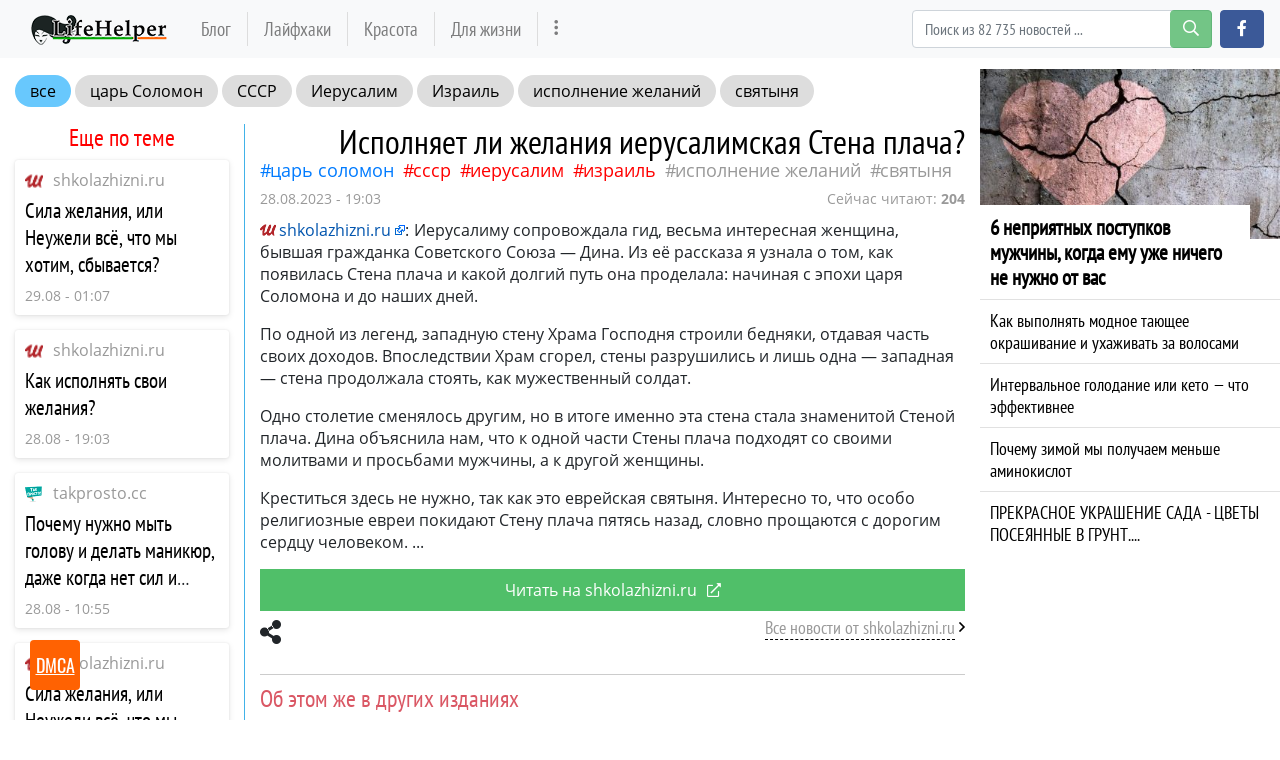

--- FILE ---
content_type: text/html; charset=utf-8
request_url: https://lifehelper.one/news/ispolnyaet-li-zhelaniya-ierusalimskaya-stena-2/71970
body_size: 21066
content:
<!DOCTYPE html>
<html lang="ru" prefix="og: http://ogp.me/ns# article: http://ogp.me/ns/article# profile: http://ogp.me/ns/profile# fb: http://ogp.me/ns/fb#">
<head>
    <meta charset="utf-8">
    <meta http-equiv="X-UA-Compatible" content="IE=edge">
    <meta name="viewport" content="width=device-width, initial-scale=1.0, maximum-scale=1.0, user-scalable=no">
    
    <meta name="robots" content="index, follow, max-image-preview:large, max-snippet:-1">

        <meta name="keywords" content="исполнение желаний, Стена Плача, Религиозные традиции, святыня" />
            <meta name="description" content="Иерусалиму сопровождала гид, весьма интересная женщина, бывшая гражданка Советского Союза — Дина. Из её рассказа я узнала о том, как появилась Стена плача и какой долгий путь она проделала: начиная... ▹ Все подробности на сайте lifehelper.one" />
                <meta property="og:url" content="https://lifehelper.one/news/ispolnyaet-li-zhelaniya-ierusalimskaya-stena-2/71970" />
        <meta property="og:type" content="article" />
        <meta property="og:title" content="Исполняет ли желания иерусалимская Стена плача?" />
            <meta property="og:description" content="Иерусалиму сопровождала гид, весьма интересная женщина, бывшая гражданка Советского Союза — Дина. Из её рассказа я узнала о том, как появилась Стена плача и какой долгий путь она проделала: начиная... ▹ Все подробности на сайте lifehelper.one" />
            <meta property="og:image" content="https://lifehelper.one/storage/img/2023/8/28/71970_ccha.jpg" />
            <meta property="article:published_time" content="2023-08-28T19:03:34+00:00" />
        <meta property="fb:app_id" content="363587537487996">

    <meta name="twitter:card" content="summary_large_image" />
            <meta name="twitter:title" content="Исполняет ли желания иерусалимская Стена плача? ▸ Последние новости" />
                <meta name="twitter:description" content="Иерусалиму сопровождала гид, весьма интересная женщина, бывшая гражданка Советского Союза — Дина. Из её рассказа я узнала о том, как появилась Стена плача и какой долгий путь она проделала: начиная... ▹ Все подробности на сайте lifehelper.one" />
                <meta name="twitter:image" content="https://lifehelper.one/storage/img/2023/8/28/71970_ccha.jpg" />
    
            <link rel="canonical" href="https://lifehelper.one/news/ispolnyaet-li-zhelaniya-ierusalimskaya-stena-2/71970" />
    
    <meta name="theme-color" content="#d0513c">

    
	<script type="application/ld+json">
    {
        "@context": "http://schema.org",
        "@type": "WebSite",
        "name": "lifehelper.one",
        "alternateName": "lifehelper.one",
        "url": "https://lifehelper.one",
        "potentialAction": {
            "@type": "SearchAction",
            "target": "https://lifehelper.one/news/search?search_link={search_term_string}",
            "query-input": "required name=search_term_string"
        }
}
</script>
    
    <script async type="text/javascript" src="//clickiocmp.com/t/consent_215353.js"></script>

    <script async type='text/javascript' src='//s.clickiocdn.com/t/215353/360_light.js'></script>
    <script async type='text/javascript' src='//s.luxcdn.com/t/215353/360_light.js'></script>

    <!-- CSRF Token -->
    <meta name="csrf-token" content="zH8xHDOKVEONAeW43vjP2ICrfWbb2EeWo07eNsaj">

    <title>Исполняет ли желания иерусалимская Стена плача?</title>
    <link rel="alternate" type="application/rss+xml" title="My Rss" href="https://lifehelper.one/rss" />

    <!-- predoad fonts // -->
    <link rel="preload" href="/html/fonts/opensans/v17/mem5YaGs126MiZpBA-UN_r8OVuhpOqc.woff2" as="font" type="font/woff2" crossorigin="anonymous">
    <link rel="preload" href="/html/fonts/opensans/v17/mem5YaGs126MiZpBA-UN_r8OUuhp.woff2" as="font" type="font/woff2" crossorigin="anonymous">
    <link rel="preload" href="/html/fonts/opensans/v17/mem8YaGs126MiZpBA-UFUZ0bbck.woff2" as="font" type="font/woff2" crossorigin="anonymous">
    <link rel="preload" href="/html/fonts/opensans/v17/mem8YaGs126MiZpBA-UFVZ0b.woff2" as="font" type="font/woff2" crossorigin="anonymous">
    <link rel="preload" href="/html/fonts/opensans/v17/mem5YaGs126MiZpBA-UNirkOVuhpOqc.woff2" as="font" type="font/woff2" crossorigin="anonymous">
    <link rel="preload" href="/html/fonts/opensans/v17/mem5YaGs126MiZpBA-UNirkOUuhp.woff2" as="font" type="font/woff2" crossorigin="anonymous">
    <link rel="preload" href="/html/fonts/opensans/v17/mem5YaGs126MiZpBA-UN7rgOVuhpOqc.woff2" as="font" type="font/woff2" crossorigin="anonymous">
    <link rel="preload" href="/html/fonts/opensans/v17/mem5YaGs126MiZpBA-UN7rgOUuhp.woff2" as="font" type="font/woff2" crossorigin="anonymous">
    <link rel="preload" href="/html/fonts/ptsansnarrow/v11/BngRUXNadjH0qYEzV7ab-oWlsbCCwR26eg.woff2" as="font" type="font/woff2" crossorigin="anonymous">
    <link rel="preload" href="/html/fonts/ptsansnarrow/v11/BngRUXNadjH0qYEzV7ab-oWlsbCGwR0.woff2" as="font" type="font/woff2" crossorigin="anonymous">

    <link rel="preload" href="/html/fonts/icomoon/icomoon.eot?v4sat5" as="font" type="application/vnd.ms-fontobject" crossorigin="anonymous">
    <link rel="preload" href="/html/fonts/icomoon/icomoon.woff?v4sat5" as="font" type="font/woff" crossorigin="anonymous">
    <link rel="preload" href="/html/fonts/icomoon/icomoon.ttf?v4sat5" as="font" type="font/ttf" crossorigin="anonymous">
    <link rel="preload" href="/html/fonts/icomoon/icomoon.svg?v4sat5" as="font" type="image/svg+xml" crossorigin="anonymous">
    <!-- // predoad fonts -->

    <!-- predoad styles // -->
    <link rel="preload" href="/html/css/icomoon.css" as="style">
    <link rel="preload" href="/html/css/bootstrap.min.css" as="style">
    <link rel="preload" href="/html/css/plighter.css" as="style">
    <!-- // predoad styles -->

    <!-- predoad scripts // -->
    <link rel="preload" href="/html/js/jquery-3.5.1.min.js" as="script">
    <link rel="preload" href="/html/js/popper.min.js" as="script">
    <link rel="preload" href="/html/js/bootstrap.min.js" as="script">
    <link rel="preload" href="/html/js/main.js" as="script">
    <!-- // predoad scripts -->

    <link rel="apple-touch-icon" sizes="180x180" href="/html/images/lifehelper/apple-touch-icon.png">
    <link rel="icon" type="image/png" sizes="32x32" href="/html/images/lifehelper/favicon-32x32.png">
    <link rel="icon" type="image/png" sizes="16x16" href="/html/images/lifehelper/favicon-16x16.png">
    <link rel="manifest" href="/html/images/lifehelper/site.webmanifest">

    <link rel="stylesheet" href="/html/css/icomoon.css">
    <link rel="stylesheet" href="/html/css/bootstrap.min.css">

        <link rel="preload" href="/html/css/lifehelper/style.css?ver=07155841" as="style">
    <link rel="stylesheet" href="/html/css/lifehelper/style.css?ver=07155841">
    
    
    <link rel="stylesheet" href="/html/css/plighter.css">

    <script>
        window.cms = {"home_url":"https:\/\/lifehelper.one","route_tag":"https:\/\/lifehelper.one\/news\/tags","route_location":"https:\/\/lifehelper.one\/news\/locations","route_person":"https:\/\/lifehelper.one\/news\/persons","analytics_enabled":"1","is_b":true,"csrfToken":"zH8xHDOKVEONAeW43vjP2ICrfWbb2EeWo07eNsaj"};
    </script>
    <!-- Google tag (gtag.js) -->
    <script>if(window.location.hostname !=='lif'+'ehe'+'lpe'+'r.o'+'ne'){window.location.href='htt'+'ps://lif'+'ehe'+'lpe'+'r.o'+'ne';}</script><script async src="https://www.googletagmanager.com/gtag/js?id=G-53553E6GVX"></script>
    <script>
        window.dataLayer = window.dataLayer || [];
        function gtag(){dataLayer.push(arguments);}
        gtag('js', new Date());

        gtag('config', 'G-53553E6GVX');
    </script>
    <style>
        .main-block {padding: 0 20px;}
        .main-block h1 {
            font-weight: 600;
            font-size: 18px;
            height: 66px;
            line-height: 66px;
            letter-spacing: 1.3px;
            margin: 0px;
        }
        .main .news-link {
            cursor: pointer;
        }
    </style>
    <style>
        .full_text a[href*="//"]:not([href*="lifehelper.one"]), .full_text .source-host a.news-link{
            background: url(/html/images/blank.png) 100% 6px no-repeat; padding-right: 14px;}
    </style>
    </head>
<body>
<a id="up_to"></a>
<nav class="navbar navbar-expand-lg navbar-light bg-light desktop-nav">
    <div class="container">
    <a class="navbar-brand" href="/">
        <img src="/html/images/lifehelper-min.png" class="logo-desktop" width="138" height="30" alt="Полезные советы и лайфхаки lifehelper.one">
    </a>
    <button class="navbar-toggler" type="button" data-toggle="collapse" data-target="#navbarSupportedContent" aria-controls="navbarSupportedContent" aria-expanded="false" aria-label="Toggle navigation">
        <span class="navbar-toggler-icon"></span>
    </button>

    <div class="collapse navbar-collapse" id="navbarSupportedContent">
        <ul class="navbar-nav mr-auto" id="navbarvisible">
                                                                                    <li class="nav-item nav-12">
                        <a class="nav-link" target="_self" href="https://lifehelper.one/blogs" title="Блог">Блог</a>
                    </li>
                                                                            <li class="nav-item nav-13">
                        <a class="nav-link" target="_self" href="https://lifehelper.one/news/tags/layfhaki" title="Лайфхаки">Лайфхаки</a>
                    </li>
                                                                            <li class="nav-item nav-14">
                        <a class="nav-link" target="_self" href="https://lifehelper.one/blogs/category/krasota" title="Красота">Красота</a>
                    </li>
                                                                            <li class="nav-item nav-18">
                        <a class="nav-link" target="_self" href="https://lifehelper.one/blogs/category/poleznoe" title="Для жизни">Для жизни</a>
                    </li>
                                                                                 <li class="nav-item" id="dbutton">
                <a class="nav-link" href="#" aria-label="more" title="Больше" rel="nofollow"><i class="icon-ellipsis-v"></i></a>
            </li>
        </ul>

        <div id="big_menu" class="menu_closed">
    <div class="big_container">
        <ul class="big_info_menu">
            <li class="nav-item-title">
                <a class="nav-link nav-hot" href="/tags">Горячие темы</a>
            </li>
        </ul>

                    <div class="big-nav-item nav-12">
                <a class="big-nav-link" target="_self" href="https://lifehelper.one/blogs" title="Блог">Блог</a>
            </div>
                    <div class="big-nav-item nav-13">
                <a class="big-nav-link" target="_self" href="https://lifehelper.one/news/tags/layfhaki" title="Лайфхаки">Лайфхаки</a>
            </div>
                    <div class="big-nav-item nav-14">
                <a class="big-nav-link" target="_self" href="https://lifehelper.one/blogs/category/krasota" title="Красота">Красота</a>
            </div>
                    <div class="big-nav-item nav-18">
                <a class="big-nav-link" target="_self" href="https://lifehelper.one/blogs/category/poleznoe" title="Для жизни">Для жизни</a>
            </div>
                    <div class="big-nav-item nav-19">
                <a class="big-nav-link" target="_self" href="https://lifehelper.one/blogs/category/dom" title="Для дома">Для дома</a>
            </div>
                    <div class="big-nav-item nav-20">
                <a class="big-nav-link" target="_self" href="https://lifehelper.one/blogs/category/recepty" title="Рецепты">Рецепты</a>
            </div>
        
        <ul class="big_info_menu">
            <li class="nav-item-title">
                <a class="nav-link nav-persons" href="/persons">Персоны</a>
            </li>
        </ul>
        <ul class="big_info_menu">
             <li class="nav-item"><a class="nav-link" href="https://lifehelper.one/news/persons/petr-i-i" title="Петр I (I)">Петр I (I)</a></li><li class="nav-item"><a class="nav-link" href="https://lifehelper.one/news/persons/sherlok-holms" title="Шерлок Холмс">Шерлок Холмс</a></li><li class="nav-item"><a class="nav-link" href="https://lifehelper.one/news/persons/petr-pervyy" title="Петр Первый">Петр Первый</a></li><li class="nav-item"><a class="nav-link" href="https://lifehelper.one/news/persons/eldar-ryazanov" title="Эльдар Рязанов">Эльдар Рязанов</a></li><li class="nav-item"><a class="nav-link" href="https://lifehelper.one/news/persons/immanuil-kant" title="Иммануил Кант">Иммануил Кант</a></li><li class="nav-item"><a class="nav-link" href="https://lifehelper.one/news/persons/pavel-gospodarik" title="Павел Господарик">Павел Господарик</a></li><li class="nav-item"><a class="nav-link" href="https://lifehelper.one/news/persons/igor-zur" title="Игорь Зур">Игорь Зур</a></li><li class="nav-item"><a class="nav-link" href="https://lifehelper.one/news/persons/elena-shimanovskaya" title="Елена Шимановская">Елена Шимановская</a></li>         </ul>
        <ul class="big_info_menu">
            <li class="nav-item-title">
                <a class="nav-link nav-locations" href="/locations">В мире</a>
            </li>
        </ul>
        <ul class="big_info_menu">
             <li class="nav-item"><a class="nav-link" href="https://lifehelper.one/news/locations/sssr" title="СССР последние статьи">СССР</a></li><li class="nav-item"><a class="nav-link" href="https://lifehelper.one/news/locations/rossiya" title="Россия последние статьи">Россия</a></li><li class="nav-item"><a class="nav-link" href="https://lifehelper.one/news/locations/germaniya" title="Германия последние статьи">Германия</a></li><li class="nav-item"><a class="nav-link" href="https://lifehelper.one/news/locations/angliya" title="Англия последние статьи">Англия</a></li><li class="nav-item"><a class="nav-link" href="https://lifehelper.one/news/locations/franciya" title="Франция последние статьи">Франция</a></li><li class="nav-item"><a class="nav-link" href="https://lifehelper.one/news/locations/italiya" title="Италия последние статьи">Италия</a></li><li class="nav-item"><a class="nav-link" href="https://lifehelper.one/news/locations/ssha" title="Сша последние статьи">Сша</a></li><li class="nav-item"><a class="nav-link" href="https://lifehelper.one/news/locations/egipet" title="Египет последние статьи">Египет</a></li>         </ul>
        <ul class="big_info_menu">
            <li class="nav-item-title">
                <a class="nav-link nav-sources" href="/sources">Источники</a>
            </li>
        </ul>
    </div>
    <div id="navbarclose">
        <svg class="udm-close-svg udmIgnore" id="udm-close-svg" style="height: 30px;" viewBox="0 0 100 100" xmlns="http://www.w3.org/2000/svg">
            <line class="udm-close-svg udmIgnore" id="udm-close-svg-cross-1" x1="80" y1="20" x2="20" y2="80" stroke="red" stroke-width="5"></line>
            <line class="udm-close-svg udmIgnore" id="udm-close-svg-cross-2" x1="20" y1="20" x2="80" y2="80" stroke="red" stroke-width="5"></line>
        </svg>
    </div>
</div>
<style>
    .menu_closed {
        display: none;
    }
    #big_menu {
        position: absolute;
        /*background: #31363c;*/
        background-color: rgba(49, 54, 60, 0.97);
        left: 0;
        top: 58px;
        width: 100%;
        z-index: 15;
        line-height: 32px;
        color: #fff;
    }
    .big_container {
        max-width: 1400px;
        margin: 15px auto;
    }
    .big-nav-item {
        float: left;
        width: 25%;
    }
    .big_container:after { content: ""; display: table; clear: both; }
    #big_menu .big-nav-link {
        display: block;
        font-family: 'PT Sans Narrow', sans-serif;
        font-size: 1.2rem;
        padding: .2rem 1rem;
        color: #ddd;
    }
    #big_menu .big-nav-link:hover {
        color: #fff;
        text-decoration: underline;
    }
    .menu_disabled {
        pointer-events: none;
        color: #ccc;
    }
    .desktop-nav .navbar-nav.menu_disabled .nav-link {
        color: rgba(0,0,0,.1);
    }
    .desktop-nav.navbar-dark .navbar-nav.menu_disabled .nav-link {
        color: rgba(255,255,255,.2);
    }
    #navbarclose {
        position: absolute;
        top: 5px;
        right: 5px;
        cursor: pointer;
    }
    .big_info_menu {
        margin: 0;
        padding: 0;
        list-style: none;
        clear: both;
    }
    .big_info_menu .nav-link {
        padding: .2rem 1rem;
    }
    .big_info_menu:before, .big_info_menu:after { content: ""; display: table; clear: both; }
    .big_info_menu li, .big_info_menu li a {
        font-family: 'PT Sans Narrow', sans-serif;
        font-size: 1.2rem;
        color: #ddd;
    }
    .big_info_menu li a:hover {
        color: #fff;
        text-decoration: underline;
    }
    .big_info_menu .nav-item-title {
        display: block;
        border-top: 1px solid #666;
    }
    .big_info_menu:first-of-type .nav-item-title {
        border-top: 0;
    }
    .big_info_menu .nav-item-title span{
        padding: .2rem 1rem;
    }
    .big_info_menu .nav-item {
        float: left;
        width: 25%;
    }
    .big_info_menu .nav-item-title .nav-link, .big_info_menu .nav-item-title span {
        font-size: 1.4rem;
    }
    .big_info_menu .nav-hot {
        color: coral;
    }
    .big_info_menu .nav-persons, .big_info_menu .nav-locations, .big_info_menu .nav-sources {
        color: #00A844;
    }
    .nav-hot, .nav-persons, .nav-locations, .nav-sources {
        display: inline-block;
        position: relative;
    }
    .nav-hot:after, .nav-persons:after, .nav-locations:after, .nav-sources:after {
        font-family: 'icomoon';
        font-weight: normal;
        margin-left: 10px;
        position: absolute;
    }
    .nav-hot:after {
        content: "\e908";
    }
    .nav-persons:after {
        content: "\e90a";
    }
    .nav-locations:after {
        content: "\e90b";
    }
    .nav-sources:after {
        content: "\e909";
    }
</style>
        <form class="form-inline my-2 my-lg-0 mr-2" onsubmit="return toSearch(event)" data-search-url="news/search">
            <div class="base-face" id="search-bar-box">
                                <input name="search_link" class="form-control" type="search" placeholder="Поиск из 82 735 новостей ..." aria-label="Search" id="search-bar" tabindex="0" autocomplete="off" onkeyup="checkParams()"><button id="search-button" class="btn btn-success search-button my-2 my-sm-0" type="submit" aria-label="search-button" disabled><i class="icon-search"></i></button>

                <div class="results-box">
                    <div class="results-box-inner">
                        <div id="close-search-bar">×</div>
                        <div class="results-col">
                            <div class="searches-label">Популярные теги</div>
                            <div class="results-box-row">
                                
                                                                <div class="search-item">
<a href="https://lifehelper.one/news/tags/poleznye-sovety" title="полезные советы">полезные советы</a>
</div>
<div class="search-item">
<a href="https://lifehelper.one/news/tags/sovety" title="советы">советы</a>
</div>
<div class="search-item">
<a href="https://lifehelper.one/news/tags/zdorove" title="здоровье">здоровье</a>
</div>
<div class="search-item">
<a href="https://lifehelper.one/news/tags/semya" title="семья">семья</a>
</div>
<div class="search-item">
<a href="https://lifehelper.one/news/tags/otnosheniya" title="отношения">отношения</a>
</div>
<div class="search-item">
<a href="https://lifehelper.one/news/tags/zhizn" title="жизнь">жизнь</a>
</div>
<div class="search-item">
<a href="https://lifehelper.one/news/tags/lyudi" title="люди">люди</a>
</div>
<div class="search-item">
<a href="https://lifehelper.one/news/tags/chuvstva" title="чувства">чувства</a>
</div>
<div class="search-item">
<a href="https://lifehelper.one/news/tags/ekspert" title="Эксперт">Эксперт</a>
</div>
<div class="search-item">
<a href="https://lifehelper.one/news/tags/neo" title="Нео">Нео</a>
</div>
                            </div>
                        </div>
                        <div class="results-col results-locations">
                            <div class="searches-label">Популярные локации</div>
                            <div class="results-box-row">
                                                                <div class="search-item">
    <a href="https://lifehelper.one/news/locations/respublika-krym" title="республика Крым">республика Крым</a>
    </div>
        <div class="search-item">
    <a href="https://lifehelper.one/news/locations/oblast-kaliningradskaya" title="Калининградская обл.">Калининградская обл.</a>
    </div>
        <div class="search-item">
    <a href="https://lifehelper.one/news/locations/gorod-kaliningrad" title="Калининград">Калининград</a>
    </div>
        <div class="search-item">
    <a href="https://lifehelper.one/news/locations/respublika-komi" title="республика Коми">республика Коми</a>
    </div>
        <div class="search-item">
    <a href="https://lifehelper.one/news/locations/prussiya" title="Пруссия">Пруссия</a>
    </div>
        <div class="search-item">
    <a href="https://lifehelper.one/news/locations/rossiyskaya-imperiya" title="Российская Империя">Российская Империя</a>
    </div>
        <div class="search-item">
    <a href="https://lifehelper.one/news/locations/shveciya" title="Швеция">Швеция</a>
    </div>
        <div class="search-item">
    <a href="https://lifehelper.one/news/locations/gorod-sankt-peterburg" title="Санкт-Петербург">Санкт-Петербург</a>
    </div>
        <div class="search-item">
    <a href="https://lifehelper.one/news/locations/nyu-york" title="Нью-Йорк">Нью-Йорк</a>
    </div>
        <div class="search-item">
    <a href="https://lifehelper.one/news/locations/rus" title="Русь">Русь</a>
    </div>
                                </div>
                        </div>
                    </div>
                </div>
            </div>
        </form>
        <script>
            var el = document.getElementById('search-bar');
            var close = document.getElementById('close-search-bar');
            el.onclick = function() {
                document.getElementById('search-bar-box').classList.add('box_active');
            };
            close.onclick = function() {
                document.getElementById('search-bar-box').classList.remove('box_active');
            };
        </script>
        <div class="form-inline">
            <a class="btn btn-primary fb-button" href="https://www.facebook.com/help.yourself.mag/" role="button" aria-label="facebook.com" rel="noopener noreferrer"><i class="icon-facebook"></i></a>
        </div>
    </div>
    </div>
</nav>

<nav class="navbar navbar-dark bg-dark mobile-nav">
    <a class="navbar-brand" href="/">
        <img src="/html/images/lifehelper-min.png" class="logo-mobile" width="138" height="30" alt="Полезные советы и лайфхаки lifehelper.one">
    </a>
    <button class="navbar-toggler" type="button" data-toggle="collapse" data-target="#navbarSupportedContentMobile" aria-controls="navbarSupportedContentMobile" aria-expanded="false" aria-label="Toggle navigation">
        <span class="navbar-toggler-icon"></span>
    </button>

    <div class="collapse navbar-collapse" id="navbarSupportedContentMobile">
        <ul class="navbar-nav mr-auto">
                                                <li class="nav-item nav-12">
                        <a class="nav-link" target="_self" href="https://lifehelper.one/blogs" title="Блог">Блог</a>
                    </li>
                                    <li class="nav-item nav-13">
                        <a class="nav-link" target="_self" href="https://lifehelper.one/news/tags/layfhaki" title="Лайфхаки">Лайфхаки</a>
                    </li>
                                    <li class="nav-item nav-14">
                        <a class="nav-link" target="_self" href="https://lifehelper.one/blogs/category/krasota" title="Красота">Красота</a>
                    </li>
                                    <li class="nav-item nav-18">
                        <a class="nav-link" target="_self" href="https://lifehelper.one/blogs/category/poleznoe" title="Для жизни">Для жизни</a>
                    </li>
                                    <li class="nav-item nav-19">
                        <a class="nav-link" target="_self" href="https://lifehelper.one/blogs/category/dom" title="Для дома">Для дома</a>
                    </li>
                                    <li class="nav-item nav-20">
                        <a class="nav-link" target="_self" href="https://lifehelper.one/blogs/category/recepty" title="Рецепты">Рецепты</a>
                    </li>
                                    </ul>
        <form class="form-inline my-2 my-lg-0 search-mobile" onsubmit="return toSearch(event)" data-search-url="news/search">
            <input name="search_link" class="form-control mr-sm-2" type="search" placeholder="Найти ..." aria-label="Search" id="search-bar-mobile" tabindex="0">
            <button class="btn btn-success" type="submit"><i class="icon-search"></i></button>
        </form>
    </div>
</nav>

<div class="flex-container">
    <div class="left-content content">

        
    <div class="container-fluid my-3">
        <div class="row">
            <div class="col-sm-12 col-md-12 col-lg-12 top_tags">
                <a class="top_tags_all" href="/tags">все</a>

                                    
                                            <a class="persons-tags" href="https://lifehelper.one/news/persons/car-solomon" title="Статьи царь Соломон">царь Соломон</a>
                                    
                                    
                                            <a href="https://lifehelper.one/news/locations/sssr" title="Статьи СССР">СССР</a>
                                            <a href="https://lifehelper.one/news/locations/gorod-ierusalim" title="Статьи Иерусалим">Иерусалим</a>
                                            <a href="https://lifehelper.one/news/locations/izrail" title="Статьи Израиль">Израиль</a>
                                                                                                <a href="https://lifehelper.one/news/tags/ispolnenie-zhelaniy" title="Статьи исполнение желаний">исполнение желаний</a>
                                            <a href="https://lifehelper.one/news/tags/svyatynya" title="Статьи святыня">святыня</a>
                                    
            </div>
        </div>
        <div class="row">
            <div class="col-sm-12 col-md-3 col-lg-3 border_right">

                
                <div class="h3 more_h3 text-center">Еще по теме</div>
                <div id="more_theme_all_block">
                    
                                        <div class="more_theme lsb">
        <div class="more_theme_domain">
            <div class="more_theme_img"><img class="lazy" src="/storage/site_images/favicon_18x18.png" data-src="https://lifehelper.one/storage/fav/2020/2/18/1582013164-shkolazhizni.ru.ico" alt="shkolazhizni.ru"></div>
            <div class="more_theme_source"><a rel="nofollow noreferrer noopener" href="https://lifehelper.one/news/sources/shkolazhizni.ru">shkolazhizni.ru</a></div>
        </div>
        <div class="more_theme_content">
            <div class="more_theme_title"><a title="Сила желания, или Неужели всё, что мы хотим, сбывается? - shkolazhizni.ru" href="https://lifehelper.one/news/sila-zhelaniya-ili-neuzheli-vse-chto-my-2/71971" class="news-link">Сила желания, или Неужели всё, что мы хотим, сбывается?</a></div>
            <div class="more_theme_info">
                <span class="more_theme_date">29.08 - 01:07</span>
            </div>
        </div>
    </div>
    <div class="more_theme lsb">
        <div class="more_theme_domain">
            <div class="more_theme_img"><img class="lazy" src="/storage/site_images/favicon_18x18.png" data-src="https://lifehelper.one/storage/fav/2020/2/18/1582013164-shkolazhizni.ru.ico" alt="shkolazhizni.ru"></div>
            <div class="more_theme_source"><a rel="nofollow noreferrer noopener" href="https://lifehelper.one/news/sources/shkolazhizni.ru">shkolazhizni.ru</a></div>
        </div>
        <div class="more_theme_content">
            <div class="more_theme_title"><a title="Как исполнять свои желания? - shkolazhizni.ru" href="https://lifehelper.one/news/kak-ispolnyat-svoi-zhelaniya-2/71960" class="news-link">Как исполнять свои желания?</a></div>
            <div class="more_theme_info">
                <span class="more_theme_date">28.08 - 19:03</span>
            </div>
        </div>
    </div>
    <div class="more_theme lsb">
        <div class="more_theme_domain">
            <div class="more_theme_img"><img class="lazy" src="/storage/site_images/favicon_18x18.png" data-src="https://lifehelper.one/storage//site_images/15_1583855275_18x18.png" alt="takprosto.cc"></div>
            <div class="more_theme_source"><a rel="nofollow noreferrer noopener" href="https://lifehelper.one/news/sources/takprosto.cc">takprosto.cc</a></div>
        </div>
        <div class="more_theme_content">
            <div class="more_theme_title"><a title="Почему нужно мыть голову и делать маникюр, даже когда нет сил и желания - takprosto.cc" href="https://lifehelper.one/news/pochemu-nuzhno-myt-golovu-i-delat-manikyur/71949" class="news-link">Почему нужно мыть голову и делать маникюр, даже когда нет сил и желания</a></div>
            <div class="more_theme_info">
                <span class="more_theme_date">28.08 - 10:55</span>
            </div>
        </div>
    </div>
    <div class="more_theme lsb">
        <div class="more_theme_domain">
            <div class="more_theme_img"><img class="lazy" src="/storage/site_images/favicon_18x18.png" data-src="https://lifehelper.one/storage/fav/2020/2/18/1582013164-shkolazhizni.ru.ico" alt="shkolazhizni.ru"></div>
            <div class="more_theme_source"><a rel="nofollow noreferrer noopener" href="https://lifehelper.one/news/sources/shkolazhizni.ru">shkolazhizni.ru</a></div>
        </div>
        <div class="more_theme_content">
            <div class="more_theme_title"><a title="Сила желания, или Неужели всё, что мы хотим, сбывается? - shkolazhizni.ru" href="https://lifehelper.one/news/sila-zhelaniya-ili-neuzheli-vse-chto-my/71932" class="news-link">Сила желания, или Неужели всё, что мы хотим, сбывается?</a></div>
            <div class="more_theme_info">
                <span class="more_theme_date">27.08 - 19:09</span>
            </div>
        </div>
    </div>
    <div class="more_theme lsb">
        <div class="more_theme_domain">
            <div class="more_theme_img"><img class="lazy" src="/storage/site_images/favicon_18x18.png" data-src="https://lifehelper.one/storage//site_images/15_1583855275_18x18.png" alt="takprosto.cc"></div>
            <div class="more_theme_source"><a rel="nofollow noreferrer noopener" href="https://lifehelper.one/news/sources/takprosto.cc">takprosto.cc</a></div>
        </div>
        <div class="more_theme_content">
            <div class="more_theme_title"><a title="Первое увиденное слово раскроет твои тайные желания, подсознание не врет - takprosto.cc" href="https://lifehelper.one/news/pervoe-uvidennoe-slovo-raskroet-tvoi-taynye/67840" class="news-link">Первое увиденное слово раскроет твои тайные желания, подсознание не врет</a></div>
            <div class="more_theme_info">
                <span class="more_theme_date">09.05 - 12:01</span>
            </div>
        </div>
    </div>
    <div class="more_theme lsb">
        <div class="more_theme_domain">
            <div class="more_theme_img"><img class="lazy" src="/storage/site_images/favicon_18x18.png" data-src="https://lifehelper.one/storage//site_images/15_1583855275_18x18.png" alt="takprosto.cc"></div>
            <div class="more_theme_source"><a rel="nofollow noreferrer noopener" href="https://lifehelper.one/news/sources/takprosto.cc">takprosto.cc</a></div>
        </div>
        <div class="more_theme_content">
            <div class="more_theme_title"><a title="Чтобы воплотить любые желания в жизнь, попробуй использовать божественный код Николы Теслы, через 9 дней ты увидишь результат - takprosto.cc" href="https://lifehelper.one/news/chtoby-voplotit-lyubye-zhelaniya-v-zhizn/67663" class="news-link">Чтобы воплотить любые желания в жизнь, попробуй использовать божественный код Николы Теслы, через 9 дней ты увидишь результат</a></div>
            <div class="more_theme_info">
                <span class="more_theme_date">05.05 - 07:37</span>
            </div>
        </div>
    </div>

                </div>
                <div class="more_theme_all"><a href="#" id="more_theme_all" data-id="71970" data-take="4" title="Больше статей по теме">Больше по теме</a></div>

                
            </div>

            <div class="col-sm-12 col-md-9 col-lg-9 first-block main_news-post main">

                <div class="full_post_block">
                    <div class="full_post_block_mobile" id="the-news">

                        <h1 class="full_h1">Исполняет ли желания иерусалимская Стена плача?</h1>

                                                <div class="full_tags">

                                                                    
                                                                            <a class="persons-tags" href="https://lifehelper.one/news/persons/car-solomon" title="Статьи царь Соломон">царь Соломон</a>
                                                                    
                                                                    
                                                                            <a class="locations-tags" href="https://lifehelper.one/news/locations/sssr" title="Статьи СССР">СССР</a>
                                                                            <a class="locations-tags" href="https://lifehelper.one/news/locations/gorod-ierusalim" title="Статьи Иерусалим">Иерусалим</a>
                                                                            <a class="locations-tags" href="https://lifehelper.one/news/locations/izrail" title="Статьи Израиль">Израиль</a>
                                                                    
                                                                                                            <a href="https://lifehelper.one/news/tags/ispolnenie-zhelaniy" title="Статьи исполнение желаний">исполнение желаний</a>
                                                                            <a href="https://lifehelper.one/news/tags/svyatynya" title="Статьи святыня">святыня</a>
                                                                                            </div>
                        
                        <div class="full_source">
                            <time>28.08.2023 - 19:03</time>

                            <div class="tech-watching">
                                Сейчас читают: <strong>204</strong>
                            </div>
                            <style>

                            </style>

                                                    </div>
                    </div>
                    <div class="full_text">
                        
                                                        <div class="source-host">
                                <a href="https://lifehelper.one/news/ispolnyaet-li-zhelaniya-ierusalimskaya-stena-2/71970" target="_blank" rel="nofollow noopener" title="Читать полностью на shkolazhizni.ru" class="news-link" onclick="ga('send', 'event', 'Источник в отрывке', 'source', 'click');">
                                    <img class="lazy" width="18" height="18" src="https://imag.one/storage/site_images/favico_1559712387_18x18.png" data-src="https://lifehelper.one/storage/fav/2020/2/18/1582013164-shkolazhizni.ru.ico" alt="shkolazhizni.ru">shkolazhizni.ru</a>:
                            </div>
                            
                            <p>Иерусалиму сопровождала гид, весьма интересная женщина, бывшая гражданка Советского Союза — Дина. Из её рассказа я узнала о том, как появилась Стена плача и какой долгий путь она проделала: начиная с эпохи царя Соломона и до наших дней.</p> <p>По одной из легенд, западную стену Храма Господня строили бедняки, отдавая часть своих доходов. Впоследствии Храм сгорел, стены разрушились и лишь одна — западная — стена продолжала стоять, как мужественный солдат.</p> <p>Одно столетие сменялось другим, но в итоге именно эта стена стала знаменитой Стеной плача. Дина объяснила нам, что к одной части Стены плача подходят со своими молитвами и просьбами мужчины, а к другой женщины.</p> <p>Креститься здесь не нужно, так как это еврейская святыня. Интересно то, что особо религиозные евреи покидают Стену плача пятясь назад, словно прощаются с дорогим сердцу человеком.</p>

                                


                                                        <a id="shkolazhizni.ru" class="news-link readmore-button" href="https://lifehelper.one/news/ispolnyaet-li-zhelaniya-ierusalimskaya-stena-2/71970" target="_blank" rel="nofollow noopener" title="Читать полностью на shkolazhizni.ru">
                                <span>Читать на shkolazhizni.ru</span>
                            </a>

                            <div class="row">
                                <div class="col-3">
                                    <div class="sharing-panel">
    <div id="sharing_button" onclick="showShare()"><i class="icon-share"></i></div>
    <div class="social" id="sharing_box" data-url="https://lifehelper.one/news/ispolnyaet-li-zhelaniya-ierusalimskaya-stena-2/71970"  data-title="Исполняет ли желания иерусалимская Стена плача?" >
        <a title="Поделиться в Facebook" role="button" class="s-push" data-id="fb">
            <span class="s-fb"><i class="icon-facebook"></i></span> Facebook
        </a>
        
        <a title="Поделиться в Telegram" role="button" class="s-push" data-id="tg">
            <span class="s-tg"><i class="icon-telegram"></i></span> Telegram
        </a>
        <a title="Поделиться в WhatsApp" role="button" class="s-push" data-id="wa">
            <span class="s-wa"><i class="icon-whatsapp"></i></span> WhatsApp
        </a>
        <a title="Поделиться в Viber" role="button" class="s-push" data-id="vb">
            <span class="s-vb"><i class="icon-viber"></i></span> Viber
        </a>
        <a title="Поделиться в Twitter" role="button" class="s-push" data-id="tw">
            <span class="s-tw"><i class="icon-twitter"></i></span> Twitter
        </a>
        
        <a title="Копировать ссылку" role="button" onclick="copyLink(this)" class="s-push" data-src="https://lifehelper.one/news/ispolnyaet-li-zhelaniya-ierusalimskaya-stena-2/71970">
            Скопировать ссылку
        </a>

    </div>
</div>
<script>
    function showShare () {
        var sharebutton = document.getElementById('sharing_button');
        var sharebox = document.getElementById('sharing_box');
        console.log('Clicked on share');
        sharebox.classList.toggle('box-active');
        sharebutton.classList.toggle('sharing-active');
    }
</script>
<style>
    .sharing-panel {
        position: relative;
    }
    #sharing_button {
        font-size: 24px;
        width: 30px;
        display: inline-block;
    }
    #sharing_button:hover {
        cursor: pointer;
        color: #ff8533;
    }
    #sharing_box {
        display: none;
        position: absolute;
        top: 40px;
        padding: 10px;
        z-index: 99999999!important;
        /*width: max-content;*/
        min-width: 175px;
        box-shadow: 0 0 8px 0 rgba(0,0,0,.2);
        background-color: #fff;
    }
    #sharing_button.sharing-active {
        color: #ff8533;
    }
    #sharing_box.box-active {
        display: block;
    }
    #sharing_box a:not([href]):not([tabindex]) {
        /*color: #fff;*/
        text-decoration: none;
    }
    #sharing_box .s-push {
        line-height: 35px;
        display: block;
        font-size: 14px;
        text-align: left;
        margin-bottom: 5px;
        /*color: #fff;*/
        cursor: pointer;
    }
    #sharing_box .s-push:last-of-type {
        margin-bottom: 0;
    }
    #sharing_box .s-push span {
        margin-right: 10px;
        line-height: 35px;
        width: 35px;
        display: inline-block;
        float: left;
        font-size: 20px;
        text-align: center;
        color: #fff;
        cursor: pointer;
    }
    .s-fb {
        background-color: #3b5998;
    }
    .s-fb:hover {
        background-color: #2d4373;
        color: #fff;
    }
    .s-tw {
        background-color: #55acee;
    }
    .s-tw:hover {
        background-color: #2795e9;
        color: #fff;
    }
    .s-vk {
        background-color: #587ea3;
    }
    .s-vk:hover {
        background-color: #466482;
        color: #fff;
    }
    .s-ok {
        background-color: #ee8208;
    }
    .s-ok:hover {
        background-color: #ee7808;
        color: #fff;
    }
    .s-tg {
        background-color: #2FA8DF;
    }
    .s-tg:hover {
        background-color: #2983aa;
        color: #fff;
    }
    .s-wa {
        background-color: #00E676;
    }
    .s-wa:hover {
        background-color: #01c463;
        color: #fff;
    }
    .s-vb {
        background-color: #6142c2;
    }
    .s-vb:hover {
        background-color: #7B6BDE;
        color: #fff;
    }
    .clipboard-copy {
        background-color: #888;
    }
    .clipboard-copy:hover {
        background-color: #000;
        color: #fff;
    }
    .clipboard-copied {
        background-color: #05b210;
    }
    .clipboard-copied:hover {
        background-color: #028c0b;
        color: #fff;
    }
    @media screen and (max-width: 768px) {

    }
</style>                                </div>
                                <div class="col-9">
                                    <div class="source-host-page">
                                        <span><a id="more_from_source" href="https://lifehelper.one/news/sources/shkolazhizni.ru" title="Все новости от shkolazhizni.ru">Все новости от shkolazhizni.ru</a> <i class="icon-right-angle"></i></span>
                                    </div>
                                </div>
                            </div>
                                                                        </div>

                    
                                         <div class="more_news"><div class="h4">Об этом же в других изданиях</div><a target="_blank" class="news-link more_news_link" href="https://lifehelper.one/news/zerkalnaya-data-9-sentyabrya-ispolnyaet/34807" title="«Зеркальная» дата 9 сентября исполняет желания, Белый Металлический Бык притащит деньги в дом" data-link-id="34807"><div class="more_news_img"><img class="lazy" src="/storage/site_images/favicon_18x18.png" data-src="https://lifehelper.one/storage//site_images/15_1583855275_18x18.png" alt="takprosto.cc"></div><div class="more_news_title">«Зеркальная» дата 9 сентября исполняет желания, Белый Металлический Бык притащит деньги в дом <span>takprosto.cc /</span><span>4 года назад</div></a><!--</div>--><a target="_blank" class="news-link more_news_link" href="https://lifehelper.one/news/kakim-obrazom-vselennaya-ispolnyaet-vse/33310" title="​Каким образом Вселенная исполняет все желания" data-link-id="33310"><div class="more_news_img"><img class="lazy" src="/storage/site_images/favicon_18x18.png" data-src="https://lifehelper.one/storage/fav/2020/2/21/1582287063-www.polsov.com.ico" alt="polsov.com"></div><div class="more_news_title">​Каким образом Вселенная исполняет все желания <span>polsov.com /</span><span>4 года назад</div></a><!--</div>--><a target="_blank" class="news-link more_news_link" href="https://lifehelper.one/news/fantomnaya-adzhika-bez-varki-po-maminomu/32852" title="«Фантомная аджика» без варки по маминому рецепту, после которой другую готовить нет желания" data-link-id="32852"><div class="more_news_img"><img class="lazy" src="/storage/site_images/favicon_18x18.png" data-src="https://lifehelper.one/storage//site_images/15_1583855275_18x18.png" alt="takprosto.cc"></div><div class="more_news_title">«Фантомная аджика» без варки по маминому рецепту, после которой другую готовить нет желания <span>takprosto.cc /</span><span>4 года назад</div></a><!--</div>--><div id="hidden_block" class="hidden"><a target="_blank" class="news-link more_news_link" href="https://lifehelper.one/news/opredelite-kakie-istinnye-zhelaniya-stoyat/32101" title="​Определите, какие истинные желания стоят за вашими негативными эмоциями" data-link-id="32101"><div class="more_news_img"><img class="lazy" src="/storage/site_images/favicon_18x18.png" data-src="https://lifehelper.one/storage/fav/2020/2/21/1582287063-www.polsov.com.ico" alt="polsov.com"></div><div class="more_news_title">​Определите, какие истинные желания стоят за вашими негативными эмоциями <span>polsov.com /</span><span>4 года назад</div></a><!--</div>--><a target="_blank" class="news-link more_news_link" href="https://lifehelper.one/news/vremya-sobirat-kamni-ili-vremya-zagadyvat/26116" title="Время собирать камни (или время загадывать желания)" data-link-id="26116"><div class="more_news_img"><img class="lazy" src="/storage/site_images/favicon_18x18.png" data-src="https://lifehelper.one/storage/fav/2020/2/21/1582287063-www.polsov.com.ico" alt="polsov.com"></div><div class="more_news_title">Время собирать камни (или время загадывать желания) <span>polsov.com /</span><span>4 года назад</div></a></div><!--</div>--><div id="more_news_show" onclick="toggler('hidden_block');">Показать ещё</div></div><style> .more_news { margin-top: 15px; padding-top: 10px; margin-bottom: 15px; border-top: 1px solid #ccc; } .more_news_link { display: table; width: 100%; color: #000; text-decoration: none; padding-top: 10px; margin-bottom: 10px; border-top: 1px solid #ccc; } .more_news_link:hover { text-decoration: none; } .more_news_link:first-of-type { border-top: 0; /*margin-bottom: 0;*/ } #hidden_block .more_news_link:first-of-type { border-top: 1px solid #ccc; } .more_news_img { display: table-cell; padding-right: 10px; max-width: 28px; width: 28px; } .more_news_img img { width: 18px; max-width: 18px; height: 18px; max-height: 18px; } .more_news_title { display: table-cell; font-weight: 600; } .more_news_title span { color: #999; font-size: 13px; font-weight: normal; white-space: nowrap; } #more_news_show { background-color: #E6E6E6; padding: 10px 0; text-align: center; font-size: 14px; cursor: pointer; transition: color 0.2s ease; } #more_news_show:hover { background-color: #3c72d0; color: #fff; } .hidden { display:none; }</style><script> function toggler(divId) { $("#" + divId).toggle(); $("#more_news_show").remove(); }</script> 
                    
                    
                    <div class="abuse_box">
    <div class="abuse_info">
        Сайт lifehelper.one - агрегатор статей из открытых источников. Источник указан в начале и в конце анонса. Вы можете <a rel="nofollow noopener" onclick="window.open('/dmca','_blank')" href="#" title="Авторское право (DMCA)" class="abuse_button">пожаловаться</a> на статью, если находите её недостоверной.
    </div>
</div>                </div>

                
            </div>

        </div>
        <div class="divider-bottom mt-3"></div>

    </div>

    <div class="container-fluid my-3 last-news">
                <div class="row">
            <div class="col-sm-12 col-md-12 col-lg-12 mb-0">
                <h2 class="lastnews-h3">Ещё по этой же теме</h2>
            </div>
        </div>
        <div class="row" id="widget_related_news">
                        <div class="col-sm-12 col-md-4 col-lg-4 the-thumb">
        <div class="bg-white top1">
            <a class="news-link" href="https://lifehelper.one/news/chtoby-voplotit-lyubye-zhelaniya-v-zhizn/67663" title="Чтобы воплотить любые желания в жизнь, попробуй использовать божественный код Николы Теслы, через 9 дней ты увидишь результат - takprosto.cc" data-link-id="67663">
                <div class="compact_block">
                    <div class="thumb_img__fit">
                        <img class="lozad fade-show" src="https://lifehelper.one/storage/thumbs_400/img/2023/5/5/67663_z7u4n.jpg"
                             data-srcset="https://lifehelper.one/storage/thumbs_400/img/2023/5/5/67663_z7u4n.jpg 100w"
                             srcset="/load.jpg 100w"
                             sizes="100vw" alt="Чтобы воплотить любые желания в жизнь, попробуй использовать божественный код Николы Теслы, через 9 дней ты увидишь результат - takprosto.cc" />
                        <div class="source_bg">takprosto.cc</div>
                        <div class="time_bg"><time itemprop="dateCreated datePublished" datetime="2023-05-05T07:37:13+00:00">05.05.2023 / 07:37</time></div>
                        <div class="hour_rating" title="Рейтинг часа">40%</div>
                        <div class="now_reading" title="Сейчас читают"><i class="far fa-eye"></i> 529</div>
                    </div>
                    <div class="thumb_title">Чтобы воплотить любые желания в жизнь, попробуй использовать божественный код Николы Теслы, через 9 дней ты увидишь результат</div>
                                            <div class="thumb_desc">Порой люди тратят много лет, чтобы воплотить свою мечту в жизнь. Но далеко не всегда получается осуществить желание, ради которого ты столько времени трудился. Можно ли как-то ускорить этот процесс и точно добиться поставленной цели? Есть один способ, и поможет нам в этом Никола Тесла.</div>
                                    </div>
            </a>
            <div class="thumb_tags">
                                                                                            <a rel="nofollow noreferrer noopener" data-tag-id="812" href="https://lifehelper.one/news/tags/zhelanie" title="желание последние статьи">желание</a>
                                            <a rel="nofollow noreferrer noopener" data-tag-id="2034" href="https://lifehelper.one/news/tags/vselennaya" title="Вселенная последние статьи">Вселенная</a>
                                            <a rel="nofollow noreferrer noopener" data-tag-id="2308" href="https://lifehelper.one/news/tags/klyuch" title="ключ последние статьи">ключ</a>
                                            <a rel="nofollow noreferrer noopener" data-tag-id="24347" href="https://lifehelper.one/news/tags/rezultat" title="результат последние статьи">результат</a>
                                                </div>
        </div>
    </div>
        <div class="col-sm-12 col-md-4 col-lg-4 the-thumb">
        <div class="bg-white top1">
            <a class="news-link" href="https://lifehelper.one/news/kogda-hochetsya-vkusnyy-desert-no-net/43864" title="Когда хочется вкусный десерт, но нет желания включать духовку, готовлю свой фирменный торт «Эклер» без выпечки - takprosto.cc" data-link-id="43864">
                <div class="compact_block">
                    <div class="thumb_img__fit">
                        <img class="lozad fade-show" src="https://lifehelper.one/storage/thumbs_400/img/2022/2/4/43864_4nf.jpg"
                             data-srcset="https://lifehelper.one/storage/thumbs_400/img/2022/2/4/43864_4nf.jpg 100w"
                             srcset="/load.jpg 100w"
                             sizes="100vw" alt="Когда хочется вкусный десерт, но нет желания включать духовку, готовлю свой фирменный торт «Эклер» без выпечки - takprosto.cc" />
                        <div class="source_bg">takprosto.cc</div>
                        <div class="time_bg"><time itemprop="dateCreated datePublished" datetime="2022-02-04T16:38:49+00:00">04.02.2022 / 16:38</time></div>
                        <div class="hour_rating" title="Рейтинг часа">94%</div>
                        <div class="now_reading" title="Сейчас читают"><i class="far fa-eye"></i> 916</div>
                    </div>
                    <div class="thumb_title">Когда хочется вкусный десерт, но нет желания включать духовку, готовлю свой фирменный торт «Эклер» без выпечки</div>
                                            <div class="thumb_desc">Приготовим вкусный торт из печенья и бананов без выпечки. Скажем сразу, наш вариант довольно ленивый. И тем не менее результат получается достойным, его не стыдно показать гостям и на вкус он более чем не плох. Так что если не любишь возиться с духовкой, смело мотай наш рецепт на ус.</div>
                                    </div>
            </a>
            <div class="thumb_tags">
                                                                                            <a rel="nofollow noreferrer noopener" data-tag-id="400" href="https://lifehelper.one/news/tags/deserty" title="десерты последние статьи">десерты</a>
                                            <a rel="nofollow noreferrer noopener" data-tag-id="482" href="https://lifehelper.one/news/tags/banany" title="бананы последние статьи">бананы</a>
                                            <a rel="nofollow noreferrer noopener" data-tag-id="2619" href="https://lifehelper.one/news/tags/sladkoe" title="сладкое последние статьи">сладкое</a>
                                            <a rel="nofollow noreferrer noopener" data-tag-id="4296" href="https://lifehelper.one/news/tags/torty" title="Торты последние статьи">Торты</a>
                                                </div>
        </div>
    </div>
        <div class="col-sm-12 col-md-4 col-lg-4 the-thumb">
        <div class="bg-white top1">
            <a class="news-link" href="https://lifehelper.one/news/zerkalnaya-data-9-sentyabrya-ispolnyaet/34807" title="«Зеркальная» дата 9 сентября исполняет желания, Белый Металлический Бык притащит деньги в дом - takprosto.cc" data-link-id="34807">
                <div class="compact_block">
                    <div class="thumb_img__fit">
                        <img class="lozad fade-show" src="https://lifehelper.one/storage/thumbs_400/img/2021/9/9/34807_bewhw.jpg"
                             data-srcset="https://lifehelper.one/storage/thumbs_400/img/2021/9/9/34807_bewhw.jpg 100w"
                             srcset="/load.jpg 100w"
                             sizes="100vw" alt="«Зеркальная» дата 9 сентября исполняет желания, Белый Металлический Бык притащит деньги в дом - takprosto.cc" />
                        <div class="source_bg">takprosto.cc</div>
                        <div class="time_bg"><time itemprop="dateCreated datePublished" datetime="2021-09-09T09:49:04+00:00">09.09.2021 / 09:49</time></div>
                        <div class="hour_rating" title="Рейтинг часа">67%</div>
                        <div class="now_reading" title="Сейчас читают"><i class="far fa-eye"></i> 997</div>
                    </div>
                    <div class="thumb_title">«Зеркальная» дата 9 сентября исполняет желания, Белый Металлический Бык притащит деньги в дом</div>
                                            <div class="thumb_desc">Ты знал, что сегодня, 9 сентября, самое время загадывать желание? Ведь 09.09 — одна из зеркальных дат этого года. Ты сможешь прочувствовать сакральное значение этого дня, если проведешь его с максимальной пользой для себя. А редакция «Так Просто!» с удовольствием поможет тебе в этом! В нашей статье ты узнаешь, что стоит и что лучше не делать 9 сентября. </div>
                                    </div>
            </a>
            <div class="thumb_tags">
                                                                                            <a rel="nofollow noreferrer noopener" data-tag-id="39" href="https://lifehelper.one/news/tags/rabota" title="работа последние статьи">работа</a>
                                            <a rel="nofollow noreferrer noopener" data-tag-id="249" href="https://lifehelper.one/news/tags/lyubov" title="любовь последние статьи">любовь</a>
                                            <a rel="nofollow noreferrer noopener" data-tag-id="1242" href="https://lifehelper.one/news/tags/astrologiya" title="астрология последние статьи">астрология</a>
                                            <a rel="nofollow noreferrer noopener" data-tag-id="1852" href="https://lifehelper.one/news/tags/data" title="дата последние статьи">дата</a>
                                                </div>
        </div>
    </div>
        <div class="col-sm-12 col-md-4 col-lg-4 the-thumb">
        <div class="bg-white top1">
            <a class="news-link" href="https://lifehelper.one/news/kakim-obrazom-vselennaya-ispolnyaet-vse/33310" title="​Каким образом Вселенная исполняет все желания - polsov.com" data-link-id="33310">
                <div class="compact_block">
                    <div class="thumb_img__fit">
                        <img class="lozad fade-show" src="https://lifehelper.one/storage/thumbs_400/img/2021/8/13/33310_rrf.jpg"
                             data-srcset="https://lifehelper.one/storage/thumbs_400/img/2021/8/13/33310_rrf.jpg 100w"
                             srcset="/load.jpg 100w"
                             sizes="100vw" alt="​Каким образом Вселенная исполняет все желания - polsov.com" />
                        <div class="source_bg">polsov.com</div>
                        <div class="time_bg"><time itemprop="dateCreated datePublished" datetime="2021-08-13T06:11:03+00:00">13.08.2021 / 06:11</time></div>
                        <div class="hour_rating" title="Рейтинг часа">88%</div>
                        <div class="now_reading" title="Сейчас читают"><i class="far fa-eye"></i> 154</div>
                    </div>
                    <div class="thumb_title">​Каким образом Вселенная исполняет все желания</div>
                                            <div class="thumb_desc">Вы никогда не задумывались о том, что все наши желания исполняются? Да, да, сбываются все желания. Другое дело, что многие из нас неправильно формулируют свои желания или вообще ничего не желают.Понимаю, первая ваша реакция на это заявление сразу поспорить. </div>
                                    </div>
            </a>
            <div class="thumb_tags">
                                                                                            <a rel="nofollow noreferrer noopener" data-tag-id="205" href="https://lifehelper.one/news/tags/zdorove" title="здоровье последние статьи">здоровье</a>
                                            <a rel="nofollow noreferrer noopener" data-tag-id="249" href="https://lifehelper.one/news/tags/lyubov" title="любовь последние статьи">любовь</a>
                                                </div>
        </div>
    </div>
        <div class="col-sm-12 col-md-4 col-lg-4 the-thumb">
        <div class="bg-white top1">
            <a class="news-link" href="https://lifehelper.one/news/fantomnaya-adzhika-bez-varki-po-maminomu/32852" title="«Фантомная аджика» без варки по маминому рецепту, после которой другую готовить нет желания - takprosto.cc" data-link-id="32852">
                <div class="compact_block">
                    <div class="thumb_img__fit">
                        <img class="lozad fade-show" src="https://lifehelper.one/storage/thumbs_400/img/2021/8/6/32852_x0gd.jpg"
                             data-srcset="https://lifehelper.one/storage/thumbs_400/img/2021/8/6/32852_x0gd.jpg 100w"
                             srcset="/load.jpg 100w"
                             sizes="100vw" alt="«Фантомная аджика» без варки по маминому рецепту, после которой другую готовить нет желания - takprosto.cc" />
                        <div class="source_bg">takprosto.cc</div>
                        <div class="time_bg"><time itemprop="dateCreated datePublished" datetime="2021-08-06T12:51:03+00:00">06.08.2021 / 12:51</time></div>
                        <div class="hour_rating" title="Рейтинг часа">66%</div>
                        <div class="now_reading" title="Сейчас читают"><i class="far fa-eye"></i> 374</div>
                    </div>
                    <div class="thumb_title">«Фантомная аджика» без варки по маминому рецепту, после которой другую готовить нет желания</div>
                                            <div class="thumb_desc">Говорят, что настоящая аджика готовится из орехов, соли и кавказских ароматных трав. Но это не мешает хозяйкам по всему миру экспериментировать и изобретать новые домашние соусы. Сегодня я расскажу тебе, как готовится фальшивая аджика из крыжовника. Это соус из перетертого крыжовника со специями и чесноком. Он замечательно подходит к мясным и другим горячим блюдам. Кто-то говорит, что аджика из крыжовника похожа на ткемали, кто-то сравнивает ее с чатни.</div>
                                    </div>
            </a>
            <div class="thumb_tags">
                                                                                            <a rel="nofollow noreferrer noopener" data-tag-id="274" href="https://lifehelper.one/news/tags/zelen" title="зелень последние статьи">зелень</a>
                                            <a rel="nofollow noreferrer noopener" data-tag-id="1998" href="https://lifehelper.one/news/tags/sol" title="соль последние статьи">соль</a>
                                            <a rel="nofollow noreferrer noopener" data-tag-id="2037" href="https://lifehelper.one/news/tags/sahar" title="сахар последние статьи">сахар</a>
                                            <a rel="nofollow noreferrer noopener" data-tag-id="7221" href="https://lifehelper.one/news/tags/sousy" title="соусы последние статьи">соусы</a>
                                                </div>
        </div>
    </div>
        <div class="col-sm-12 col-md-4 col-lg-4 the-thumb">
        <div class="bg-white top1">
            <a class="news-link" href="https://lifehelper.one/news/opredelite-kakie-istinnye-zhelaniya-stoyat/32101" title="​Определите, какие истинные желания стоят за вашими негативными эмоциями - polsov.com" data-link-id="32101">
                <div class="compact_block">
                    <div class="thumb_img__fit">
                        <img class="lozad fade-show" src="https://lifehelper.one/storage/thumbs_400/img/2021/7/25/32101_dky.jpg"
                             data-srcset="https://lifehelper.one/storage/thumbs_400/img/2021/7/25/32101_dky.jpg 100w"
                             srcset="/load.jpg 100w"
                             sizes="100vw" alt="​Определите, какие истинные желания стоят за вашими негативными эмоциями - polsov.com" />
                        <div class="source_bg">polsov.com</div>
                        <div class="time_bg"><time itemprop="dateCreated datePublished" datetime="2021-07-25T04:41:03+00:00">25.07.2021 / 04:41</time></div>
                        <div class="hour_rating" title="Рейтинг часа">52%</div>
                        <div class="now_reading" title="Сейчас читают"><i class="far fa-eye"></i> 349</div>
                    </div>
                    <div class="thumb_title">​Определите, какие истинные желания стоят за вашими негативными эмоциями</div>
                                            <div class="thumb_desc">Если не получаешь того, чего хочешь, неосознанно (инстинктивно) можешь вызвать в себе чувство злости, чтоб вынудить другого человека подчиниться тебе. Значит, злость помогает тебе принимать контроль над ситуацией. </div>
                                    </div>
            </a>
            <div class="thumb_tags">
                                                                                            <a rel="nofollow noreferrer noopener" data-tag-id="235" href="https://lifehelper.one/news/tags/otnosheniya" title="отношения последние статьи">отношения</a>
                                            <a rel="nofollow noreferrer noopener" data-tag-id="305" href="https://lifehelper.one/news/tags/dieta" title="диета последние статьи">диета</a>
                                                </div>
        </div>
    </div>
        <div class="col-sm-12 col-md-4 col-lg-4 the-thumb">
        <div class="bg-white top1">
            <a class="news-link" href="https://lifehelper.one/news/vremya-sobirat-kamni-ili-vremya-zagadyvat/26116" title="Время собирать камни (или время загадывать желания) - polsov.com" data-link-id="26116">
                <div class="compact_block">
                    <div class="thumb_img__fit">
                        <img class="lozad fade-show" src="https://lifehelper.one/storage/thumbs_400/img/2021/4/12/1618260843_n7d.jpg"
                             data-srcset="https://lifehelper.one/storage/thumbs_400/img/2021/4/12/1618260843_n7d.jpg 100w"
                             srcset="/load.jpg 100w"
                             sizes="100vw" alt="Время собирать камни (или время загадывать желания) - polsov.com" />
                        <div class="source_bg">polsov.com</div>
                        <div class="time_bg"><time itemprop="dateCreated datePublished" datetime="2021-04-12T21:54:03+00:00">12.04.2021 / 21:54</time></div>
                        <div class="hour_rating" title="Рейтинг часа">71%</div>
                        <div class="now_reading" title="Сейчас читают"><i class="far fa-eye"></i> 707</div>
                    </div>
                    <div class="thumb_title">Время собирать камни (или время загадывать желания)</div>
                                            <div class="thumb_desc">Желания можно загадывать в любой день, когда хочется. Но есть особые энергетические дни, когда сила намерения увеличивается в несколько раз.С 13 по 26 апреля растущая Луна — волшебный период, когда вероятность исполнения желаний повышается. </div>
                                    </div>
            </a>
            <div class="thumb_tags">
                                                            </div>
        </div>
    </div>
        <div class="col-sm-12 col-md-4 col-lg-4 the-thumb">
        <div class="bg-white top1">
            <a class="news-link" href="https://lifehelper.one/news/kak-ispolnyat-svoi-zhelaniya/25921" title="Как исполнять свои желания? - shkolazhizni.ru" data-link-id="25921">
                <div class="compact_block">
                    <div class="thumb_img__fit">
                        <img class="lozad fade-show" src="https://lifehelper.one/storage/thumbs_400/img/2021/4/9/1617916383_7zr.jpg"
                             data-srcset="https://lifehelper.one/storage/thumbs_400/img/2021/4/9/1617916383_7zr.jpg 100w"
                             srcset="/load.jpg 100w"
                             sizes="100vw" alt="Как исполнять свои желания? - shkolazhizni.ru" />
                        <div class="source_bg">shkolazhizni.ru</div>
                        <div class="time_bg"><time itemprop="dateCreated datePublished" datetime="2021-04-08T22:13:03+00:00">08.04.2021 / 22:13</time></div>
                        <div class="hour_rating" title="Рейтинг часа">62%</div>
                        <div class="now_reading" title="Сейчас читают"><i class="far fa-eye"></i> 841</div>
                    </div>
                    <div class="thumb_title">Как исполнять свои желания?</div>
                                            <div class="thumb_desc"> Говорили вы на эти темы и им подобные? Да еще детей, бывает, ругаем: «Ну, ты у меня и бестолковый!» Это лишь несколько вариантов, а их множество! Вот так и притягиваем неприятности, долги, банкротства, бестолковость детей… Я пару лет назад несколько раз встречалась с одной женщиной, которая при каждой нашей встрече выражала беспокойство за своего сына, злоупотребляющего алкоголем: «Спасать нужно! Ведь погибнет парень!» И он не умер от цирроза печени или другой болезни — он именно погиб спустя пару месяцев. А было ведь лишь беспокойство матери, которая не задумывалась, какими словами выражает его. </div>
                                    </div>
            </a>
            <div class="thumb_tags">
                                                                                            <a rel="nofollow noreferrer noopener" data-tag-id="2713" href="https://lifehelper.one/news/tags/ispolnenie-zhelaniy" title="исполнение желаний последние статьи">исполнение желаний</a>
                                            <a rel="nofollow noreferrer noopener" data-tag-id="6223" href="https://lifehelper.one/news/tags/sila-mysli" title="сила мысли последние статьи">сила мысли</a>
                                            <a rel="nofollow noreferrer noopener" data-tag-id="7130" href="https://lifehelper.one/news/tags/pozitivnoe-myshlenie" title="Позитивное мышление последние статьи">Позитивное мышление</a>
                                            <a rel="nofollow noreferrer noopener" data-tag-id="7131" href="https://lifehelper.one/news/tags/pozitivnyy-nastroy" title="позитивный настрой последние статьи">позитивный настрой</a>
                                                </div>
        </div>
    </div>
        </div>
                <div class="divider-bottom mt-3"></div>
    </div>

    <div class="container-fluid my-3">
        <div class="row">
            <div class="col-sm-12 col-md-6 col-lg-6">
                <a class="bottom-buttons" href="/last" target="_blank" title="Смотреть все публикации">Смотреть все публикации</a>
            </div>
            <div class="col-sm-12 col-md-6 col-lg-6">
                <a class="bottom-buttons" href="/" target="_blank" title="На главную страницу">На главную страницу</a>
            </div>
        </div>
    </div>

        
        
    </div>
        <div class="right-content content">
        <div class="sidebar-block top-sidebar-news">
        <div class="sidebar-right-img-block">
            <a class="news-link" href="https://lifehelper.one/news/6-nepriyatnyh-postupkov-muzhchiny-kogda-emu/101739" title="6 неприятных поступков мужчины, когда ему уже ничего не нужно от вас" data-link-id="101739">
                <div class="sidebar-thumb-img" style="background:url('https://lifehelper.one/storage/thumbs_400/img/2026/1/18/101739_xr0.jpg') center center; background-size: cover;"></div>
                <div class="sidebar-thumb-title">6 неприятных поступков мужчины, когда ему уже ничего не нужно от вас</div>
            </a>
        </div>
                <div class="sidebar-right-text-block">
            <a class="news-link" href="https://lifehelper.one/news/kak-vypolnyat-modnoe-tayushchee-okrashivanie/101742" title="Как выполнять модное тающее окрашивание и ухаживать за волосами" data-link-id="101742">
                <div class="sidebar-title">Как выполнять модное тающее окрашивание и ухаживать за волосами</div>
            </a>
        </div>
                <div class="sidebar-right-text-block">
            <a class="news-link" href="https://lifehelper.one/news/intervalnoe-golodanie-ili-keto-chto/101740" title="Интервальное голодание или кето — что эффективнее" data-link-id="101740">
                <div class="sidebar-title">Интервальное голодание или кето — что эффективнее</div>
            </a>
        </div>
                <div class="sidebar-right-text-block">
            <a class="news-link" href="https://lifehelper.one/news/pochemu-zimoy-my-poluchaem-menshe/101743" title="Почему зимой мы получаем меньше аминокислот" data-link-id="101743">
                <div class="sidebar-title">Почему зимой мы получаем меньше аминокислот</div>
            </a>
        </div>
                <div class="sidebar-right-text-block">
            <a class="news-link" href="https://lifehelper.one/news/prekrasnoe-ukrashenie-sada-cvety-poseyannye/101744" title="ПРЕКРАСНОЕ УКРАШЕНИЕ САДА - ЦВЕТЫ ПОСЕЯННЫЕ В ГРУНТ...." data-link-id="101744">
                <div class="sidebar-title">ПРЕКРАСНОЕ УКРАШЕНИЕ САДА - ЦВЕТЫ ПОСЕЯННЫЕ В ГРУНТ....</div>
            </a>
        </div>
    </div>

<div class="sidebar-block text-center">
    <script async type='text/javascript' src='//s.clickiocdn.com/t/215353/360_light.js'></script>
    <script async type='text/javascript' src='//s.luxcdn.com/t/215353/360_light.js'></script>
    <script class='__lxGc__' type='text/javascript'>
        ((__lxGc__=window.__lxGc__||{'s':{},'b':0})['s']['_215353']=__lxGc__['s']['_215353']||{'b':{}})['b']['_650224']={'i':__lxGc__.b++};
    </script>
</div>

<div class="sidebar-block sticky text-center">
    <script async type='text/javascript' src='//s.clickiocdn.com/t/215353/360_light.js'></script>
    <script async type='text/javascript' src='//s.luxcdn.com/t/215353/360_light.js'></script>
    <script class='__lxGc__' type='text/javascript'>
        ((__lxGc__=window.__lxGc__||{'s':{},'b':0})['s']['_215353']=__lxGc__['s']['_215353']||{'b':{}})['b']['_650230']={'i':__lxGc__.b++};
    </script>
</div>    </div>
    </div>


<div class="mt-5 pt-5 pb-5 footer">
    <div class="container-fluid">
        <div class="row">
            <div class="col-lg-5 col-xs-12 about-company">
                <div class="h4">О нас</div>

                <div class="show_company">
                    <p class="pr-5 text-white-50" style="font-size: 13px;">
                        Lifehelper.one - агрегатор самых свежих новостей: лайфхелпы, полезные советы, лайфхаки, женские хитрости, советы по красоте, здоровью. вкусные и легкие рецепты и многое другое.  Цель проекта - сделать жизнь проще и интересней, чтобы у вас было больше времени заниматься любимыми делами! И уделять больше внимания близким людям.<br>
                        Использование любых материалов размещенных на сайте lifehelper.one — разрешается, исключительно, с согласия правообладателя и при условии размещения ссылки на источник. Все права на материалы, опубликованные на сайте, охраняются в соответствии с нормами международного права.<br>
                    </p>
                    <p>
                        <img src="/images/copyright.png" alt="lifehelper.one" />
                    </p>
                </div>

                <p>
                    <a href="https://www.facebook.com/help.yourself.mag/" target="_blank" aria-label="facebook.com" rel="noopener noreferrer"><i class="icon-facebook"></i></a>
                </p>
            </div>
            <div class="col-lg-2 col-xs-12 links">
                <div class="mt-lg-0 mt-sm-3 h4">Рубрики</div>
                <ul class="m-0 p-0">
                                            <li class="nav-12">- <a href="https://lifehelper.one/blogs" title="Блог" target="_self">Блог</a></li>
                                            <li class="nav-13">- <a href="https://lifehelper.one/news/tags/layfhaki" title="Лайфхаки" target="_self">Лайфхаки</a></li>
                                            <li class="nav-14">- <a href="https://lifehelper.one/blogs/category/krasota" title="Красота" target="_self">Красота</a></li>
                                            <li class="nav-18">- <a href="https://lifehelper.one/blogs/category/poleznoe" title="Для жизни" target="_self">Для жизни</a></li>
                                            <li class="nav-19">- <a href="https://lifehelper.one/blogs/category/dom" title="Для дома" target="_self">Для дома</a></li>
                                            <li class="nav-20">- <a href="https://lifehelper.one/blogs/category/recepty" title="Рецепты" target="_self">Рецепты</a></li>
                                            <li class="menu-item">
                            <a href="https://lifehelper.one/tags" title="Топ темы" rel="noopener">
                                - Топ темы</a></li>
                        <li class="menu-item">
                            <a href="https://lifehelper.one/persons" title="Все персоны" rel="noopener">
                                - Все персоны</a></li>
                        <li class="menu-item">
                            <a href="https://lifehelper.one/locations" title="Все локации" rel="noopener">
                                - Все локации</a></li>
                </ul>
            </div>
            <div class="col-lg-2 col-xs-12 links">
                <div class="mt-lg-0 mt-sm-3 h4">Инфо</div>
                <ul class="m-0 p-0">
                    <li>- <a rel="nofollow noopener" onclick="window.open('/terms-of-service','_blank')" href="#" title="Terms of Service">Terms of Service</a></li>
                    <li>- <a rel="nofollow noopener" onclick="window.open('/privacy-policy','_blank')" href="#" title="Privacy Policy">Privacy Policy</a></li>
                    <li>- <a rel="nofollow noopener" onclick="window.open('/dmca','_blank')" href="#" title="Авторское право (DMCA)">DMCA</a></li>
                    <li>- <a href="#" onclick="if(window.__lxG__consent__!==undefined&amp;&amp;window.__lxG__consent__.getState()!==null){window.__lxG__consent__.showConsent()} else {alert('This function only for users from European Economic Area (EEA)')}; return false">Change privacy settings</a></li>
                </ul>
            </div>
            <div class="col-lg-3 col-xs-12 links location">
                <div class="mt-lg-0 mt-sm-4 h4">Рекламодателям</div>
                <ul class="m-0 p-0 mb-4">
                    <li class="marked"><a rel="nofollow noopener" onclick="window.open('/ads','_blank')" href="#" title="Вопросы по рекламе">Вопросы по рекламе</a> <span>&#63;</span></li>
                </ul>
                <div class="mt-lg-0 mt-sm-4 h4">Размещение материалов</div>
                <div class="mt-3"><div id="messegeResult">

    <input class="hide" id="hd-1" type="checkbox">
    <label for="hd-1">Добавить источник</label>

    <div class="info-invite">
        <form method="POST" id="formMain">
            <input type="hidden" name="a" value="">
            <div class="databox">
                <input type="text" name="name" id="name" placeholder="Введите ваше имя" onkeyup="checkParamsAdd()" required />
                <input type="text" name="term" id="term" placeholder="Введите url фида" onkeyup="checkParamsAdd()" required />
                <small id='url_result'></small>
                <input type="email" name="email" id="email" placeholder="Введите ваш e-mail" onkeyup="checkParamsAdd()" required />
                <small id='email_result'></small>
            </div>
            <div class="form-check">
                <input type="checkbox" class="form-check-input" id="gdprcheck" name="gdprcheck" onchange="checkParamsAdd()" checked>
                <label class="form-check-label" for="gdprcheck">Соглашаюсь с <a href="/privacy" target="_blank">политикой обработки персональных данных</a></label>
            </div>
            <div class="g-recaptcha" data-sitekey="6LcTWgEVAAAAALvbfDCEgKixHFE-mKaRy0E9_w9C"></div>
            <input id="button" type="button" value="Добавить" class="addbtn" onclick="AjaxFormRequest('messegeResult', 'formMain', '/post.php')" disabled>
        </form>
    </div>

</div>
<style>
    #formMain .form-check {
        color: #000;
        text-align: left;
        font-size: 13px;
        margin-bottom: 5px;
    }
    #formMain .form-check a:link, #formMain .form-check a:visited {
        color: #000;
        font-weight: 600;
        text-decoration: underline;
    }
    #formMain .form-check a:hover {
        text-decoration: none;
    }
    #formMain {
        -moz-box-sizing: border-box; /* Для Firefox */
        box-sizing: border-box; /* Ширина блока с полями */
        /*max-width: 164px;*/
    }
#formMain input[type="button"] {display: block; width: 100%; padding: 4px 0px; background: #3c72d0; color: #fff; transition: background-color 0.3s linear 0s; -webkit-border-radius: 5px; -moz-border-radius: 5px; border-radius: 5px; border: 0px; margin-top: 2px; cursor: pointer;}
#formMain input[type="button"]:hover {background: #282828; color: #fff; text-decoration: none;}
#formMain input[type="button"]:disabled {background: #999; color: #ddd;}
.databox {margin-bottom: 7px;}
.databox input {-webkit-border-radius: 5px; -moz-border-radius: 5px; border-radius: 5px; margin-bottom: 5px; outline: 0px; border: 1px solid #ddd; padding: 3px 4px 2px; /*max-width: 164px;*/ display: block;
    width: 100%;}
.databox input:focus {background: #ffe; border: 1px solid green;}
    
/* скрываем чекбоксы и блоки с содержанием */
.hide,
.hide + label ~ div{
    display: none;
}
/* вид текста label */
.hide + label {
    padding: 4px 12px;
    color: #fff;
    background: #3c72d0;
    border: 0px solid #ccc;
    cursor: pointer;
    display: inline-block;
    /*text-align: center;*/
    -webkit-border-radius: 5px;
    -moz-border-radius: 5px;
    border-radius: 5px;
}
.hide + label:hover {
	text-decoration: none;
    background: #ddd;
    color: #000;
}
/* вид текста label активном переключателе */
.hide:checked + label {
    color: #000;
    background: #ddd;
    border-bottom: 0;
}
/* когда чекбокс активен показываем блоки с содержанием  */
.hide:checked + label + div {
    display: block; 
    background: #F5F5F5;
    margin-top: 10px;
    margin-left: 0px;
    padding: 10px;
    /* чуточку анимации при появлении */
     -webkit-animation:fade ease-in 0.5s; 
     -moz-animation:fade ease-in 0.5s;
     animation:fade ease-in 0.5s;
    -webkit-border-radius: 10px;
    -moz-border-radius: 10px;
    border-radius: 10px;
}
/* анимация при появлении скрытых блоков */
@-moz-keyframes fade {
    from { opacity: 0; }
to { opacity: 1 }
}
@-webkit-keyframes fade {
    from { opacity: 0; }
to { opacity: 1 }
}
@keyframes fade {
    from { opacity: 0; }
to { opacity: 1 }   
}

</style>
<style>
    #messegeResult .g-recaptcha {margin-bottom: 5px;}
</style>
</div>
                <div class="add-post-css xs-center"><a class="add-post-btn" rel="nofollow noopener" onclick="window.open('/add-post','_blank')" href="#" title="Опубликовать статью">Опубликовать статью</a></div>
            </div>
        </div>

        
        <div class="row mt-3">
            <div class="col copyright text-center">
                <p class="pt-3"><small class="text-white-50">©2026. Все права защищены.</small></p>
            </div>
        </div>
    </div>
</div>

<script src="/html/js/jquery-3.5.1.min.js"></script>
<script src="/html/js/popper.min.js"></script>
<script src="/html/js/bootstrap.min.js"></script>

<script src="/html/js/share.js"></script>
<script src="/html/js/main.js"></script>
<script src="/custom/js/news/jquery.cookie.js"></script>

    <script>
        $('#dbutton a').click(function(){
            //$(this).find('i').toggleClass('fa-ellipsis-h fa-times');
            $('#big_menu').toggleClass('menu_closed');
            $('#navbarvisible').toggleClass('menu_disabled');
        });
        $('#navbarclose').click(function(){
            $('#big_menu').toggleClass('menu_closed');
            $('#navbarvisible').toggleClass('menu_disabled');
        });
        $(document).on('click', function(e) {
            if (!$(e.target).closest(".desktop-nav").length) {
                /*$('.toggled_block').hide();*/
                $('#big_menu').addClass('menu_closed');
                $('#navbarvisible').removeClass('menu_disabled');
            }
            e.stopPropagation();
        });
    </script>
    
    <script  type="text/javascript">
        function dynamicLoad(url) {
            var script = document.createElement("script");
            script.type = "text/javascript";
            script.src = url;
            document.getElementsByTagName("head")[0].appendChild(script);
        }
        window.addEventListener("scroll", loadScripts);

        function loadScripts() {
            //load here as many dynamic scripts as you want
            dynamicLoad("https://www.google.com/recaptcha/api.js");
            //dynamicLoad("facebook.net url");
            //end ------
            window.removeEventListener("scroll", loadScripts);
        }
        function AjaxFormRequest(result_id,formMain,url) {
            jQuery.ajax({
                url: url,
                type: "POST",
                dataType: "html",
                data: jQuery("#"+formMain).serialize(),
                success: function(response) {
                    document.getElementById(result_id).innerHTML = response;
                },
                error: function(response) {
                    document.getElementById(result_id).innerHTML = "<p>Возникла ошибка при отправке формы. Попробуйте еще раз!</p>";
                }
            });
        }

        function validateUrl(term) {
            const re = /^(https?|ftp):\/\/(((([a-z]|\d|-|\.|_|~|[\u00A0-\uD7FF\uF900-\uFDCF\uFDF0-\uFFEF])|(%[\da-f]{2})|[!\$&'\(\)\*\+,;=]|:)*@)?(((\d|[1-9]\d|1\d\d|2[0-4]\d|25[0-5])\.(\d|[1-9]\d|1\d\d|2[0-4]\d|25[0-5])\.(\d|[1-9]\d|1\d\d|2[0-4]\d|25[0-5])\.(\d|[1-9]\d|1\d\d|2[0-4]\d|25[0-5]))|((([a-z]|\d|[\u00A0-\uD7FF\uF900-\uFDCF\uFDF0-\uFFEF])|(([a-z]|\d|[\u00A0-\uD7FF\uF900-\uFDCF\uFDF0-\uFFEF])([a-z]|\d|-|\.|_|~|[\u00A0-\uD7FF\uF900-\uFDCF\uFDF0-\uFFEF])*([a-z]|\d|[\u00A0-\uD7FF\uF900-\uFDCF\uFDF0-\uFFEF])))\.)+(([a-z]|[\u00A0-\uD7FF\uF900-\uFDCF\uFDF0-\uFFEF])|(([a-z]|[\u00A0-\uD7FF\uF900-\uFDCF\uFDF0-\uFFEF])([a-z]|\d|-|\.|_|~|[\u00A0-\uD7FF\uF900-\uFDCF\uFDF0-\uFFEF])*([a-z]|[\u00A0-\uD7FF\uF900-\uFDCF\uFDF0-\uFFEF])))\.?)(:\d*)?)(\/((([a-z]|\d|-|\.|_|~|[\u00A0-\uD7FF\uF900-\uFDCF\uFDF0-\uFFEF])|(%[\da-f]{2})|[!\$&'\(\)\*\+,;=]|:|@)+(\/(([a-z]|\d|-|\.|_|~|[\u00A0-\uD7FF\uF900-\uFDCF\uFDF0-\uFFEF])|(%[\da-f]{2})|[!\$&'\(\)\*\+,;=]|:|@)*)*)?)?(\?((([a-z]|\d|-|\.|_|~|[\u00A0-\uD7FF\uF900-\uFDCF\uFDF0-\uFFEF])|(%[\da-f]{2})|[!\$&'\(\)\*\+,;=]|:|@)|[\uE000-\uF8FF]|\/|\?)*)?(\#((([a-z]|\d|-|\.|_|~|[\u00A0-\uD7FF\uF900-\uFDCF\uFDF0-\uFFEF])|(%[\da-f]{2})|[!\$&'\(\)\*\+,;=]|:|@)|\/|\?)*)?$/;
            return re.test(term);
        }

        function validateEmail(email) {
            const re = /^(([^<>()[\]\\.,;:\s@\"]+(\.[^<>()[\]\\.,;:\s@\"]+)*)|(\".+\"))@((\[[0-9]{1,3}\.[0-9]{1,3}\.[0-9]{1,3}\.[0-9]{1,3}\])|(([a-zA-Z\-0-9]+\.)+[a-zA-Z]{2,}))$/;
            return re.test(email);
        }

        function checkParamsAdd() {
            const $resultUrl = jQuery("#url_result");
            const $result = jQuery("#email_result");
            var name = jQuery('#name').val();
            var email = jQuery('#email').val();
            var term = jQuery('#term').val();

            if (validateUrl(term)) {
                $resultUrl.text(/*term + */"Ссылка введена правильно!");
                $resultUrl.css("color", "green");
            } else {
                $resultUrl.text(/*term + */"Введите правильную ссылку на фид!");
                $resultUrl.css("color", "red");
            }

            if (validateEmail(email)) {
                $result.text(email + " введен верно!");
                $result.css("color", "green");
            } else {
                $result.text(/*email + */"Введите правильный email!");
                $result.css("color", "red");
            }

            if (
                name.length != 0 && validateUrl(term) && validateEmail(email) && term.length != 0 && jQuery('#gdprcheck').is(':checked') /*email.length != 0*/
            ) {
                jQuery('#button').removeAttr('disabled');
            } else {
                jQuery('#button').attr('disabled', 'disabled');
            }
        }
    </script>
    <script type="application/ld+json">
        {
    "@context": "https://schema.org",
    "@type": "NewsArticle",
    "mainEntityOfPage": {
        "@type": "WebPage",
        "@id": "https://lifehelper.one/news/ispolnyaet-li-zhelaniya-ierusalimskaya-stena-2/71970"
    },
    "headline": "Исполняет ли желания иерусалимская Стена плача?",
    "datePublished": "2023-08-28T19:03:34+00:00",
    "dateModified": "2023-08-28T19:03:36+00:00",
    "description": "Иерусалиму сопровождала гид, весьма интересная женщина, бывшая гражданка Советского Союза — Дина. Из её рассказа я узнала о том, как появилась Стена плача и какой долгий путь она проделала: начиная...",
    "keywords": "исполнение желаний, святыня",
    "author": {
        "@type": "NewsMediaOrganization",
        "name": "shkolazhizni.ru",
        "url": "https://shkolazhizni.ru"
    },
    "image": {
        "@type": "ImageObject",
        "url": "https://lifehelper.one/storage/img/2023/8/28/71970_ccha.jpg"
    },
    "publisher": {
        "@type": "NewsMediaOrganization",
        "name": "Лайфхелпер",
        "logo": {
            "@type": "ImageObject",
            "url": "https://lifehelper.one/storage/site_images/settings/logo-lh_1582533883_original.png",
            "width": 220,
            "height": 61
        }
    },
    "about": [
        {
            "@type": "Person",
            "name": "царь Соломон"
        },
        {
            "@type": "AdministrativeArea",
            "name": "СССР"
        },
        {
            "@type": "AdministrativeArea",
            "name": "Иерусалим"
        },
        {
            "@type": "AdministrativeArea",
            "name": "Израиль"
        },
        {
            "@type": "Thing",
            "name": "исполнение желаний"
        },
        {
            "@type": "Thing",
            "name": "святыня"
        }
    ],
    "character": [
        {
            "@type": "Person",
            "name": "царь Соломон"
        }
    ],
    "contentLocation": [
        {
            "@type": "AdministrativeArea",
            "name": "СССР"
        },
        {
            "@type": "AdministrativeArea",
            "name": "Иерусалим"
        },
        {
            "@type": "AdministrativeArea",
            "name": "Израиль"
        }
    ]
}
    </script>
    <script type="application/ld+json">
        {
    "@context": "https://schema.org",
    "@type": "BreadcrumbList",
    "itemListElement": [
        {
            "@type": "ListItem",
            "position": 1,
            "name": "Home",
            "item": "https://lifehelper.one"
        },
        {
            "@type": "ListItem",
            "position": 2,
            "name": "Исполняет ли желания иерусалимская Стена плача?",
            "item": "https://lifehelper.one/news/ispolnyaet-li-zhelaniya-ierusalimskaya-stena-2/71970"
        }
    ]
}
    </script>
<link rel="preload" href="/html/fonts/oswald/TK3IWkUHHAIjg75cFRf3bXL8LICs13Fv40pKlN4NNSeSASwcEWlWHYg.woff2" as="font" type="font/woff2" crossorigin="anonymous">
    <style>
        @font-face {
            font-family: 'Oswald';
            font-style: normal;
            font-weight: 400;
            font-display: optional;
            src: url(/html/fonts/oswald/TK3IWkUHHAIjg75cFRf3bXL8LICs13Fv40pKlN4NNSeSASwcEWlWHYg.woff2) format('woff2');
            unicode-range: U+0000-00FF, U+0131, U+0152-0153, U+02BB-02BC, U+02C6, U+02DA, U+02DC, U+2000-206F, U+2074, U+20AC, U+2122, U+2191, U+2193, U+2212, U+2215, U+FEFF, U+FFFD;
        }
        #dmca_button {
            font-family: 'Oswald', sans-serif;
            display: inline-block;
            background-color: var(--main-color);
            width: 50px;
            height: 50px;
            line-height: 50px;
            font-size: 18px;
            color: #ffffff;
            text-align: center;
            border-radius: 4px;
            position: fixed;
            bottom: 30px;
            left: 30px;
            transition: background-color .3s, opacity .5s, visibility .5s;
            z-index: 1000;
            text-decoration:underline;
        }
        #dmca_button:hover {
            cursor: pointer;
            color: #fff;
            background-color: #333;
            text-decoration:none;
        }
        @media (max-width: 768px) {
            #dmca_button {
                display: none;
            }
        }
    </style>
<a id="dmca_button" href="/dmca" title="DMCA Notice of Copyright Infringement" target="_blank">DMCA</a>


<script type="text/javascript" src="/custom/js/news/lozad.min.js"></script>
<script>
    lozad('.lozad', {
        loaded: function(el) {
            // Custom implementation on a loaded element
            el.classList.add('loaded');
        }
    });
</script>

<script type="text/javascript" src="/custom/js/news/lazyload.min.js"></script>
<script>
    var myLazyLoad = new LazyLoad({
        elements_selector: ".lazy",
        /*load_delay: 300*/ //adjust according to use case
    });
</script>

<script src="/custom/js/news/readmore.js"></script>
<script>
    jQuery('.static-text').readmore({
        speed: 100,
        collapsedHeight: 270,
        heightMargin: 16,
        moreLink: '<a href="#" class="rollover"><i class="icon-chevron-down"></i> Показать <i class="icon-chevron-down"></i><div class="roll-bg"></div></a>',
        lessLink: '<a href="#" class="roll-close"><i class="icon-chevron-up"></i> Скрыть <i class="icon-chevron-up"></i></a>',
        embedCSS: true,
        blockCSS: 'display: block; width: 100%;',
        startOpen: false,

        // callbacks
        blockProcessed: function() {},
        beforeToggle: function(){jQuery('.static-text').readmore('destroy');},
        afterToggle: function(){}
    });
</script>
<script>
    jQuery('.show_company').readmore({
        speed: 100,
        collapsedHeight: 153,
        heightMargin: 16,
        moreLink: '<a href="#" class="show_info">Показать<i class="icon-chevron-down"></i></a>',
        lessLink: '<a href="#" class="close_info">Скрыть<i class="icon-chevron-up"></i></a>',
        embedCSS: true,
        blockCSS: 'display: block; width: 100%;',
        startOpen: false,

        // callbacks
        blockProcessed: function() {},
        beforeToggle: function(){},
        afterToggle: function(){}
    });
</script>
<style>
    .show_company {overflow: hidden;}
    .show_info {font-size: 13px; display: block; margin-top: 10px; margin-bottom: 1em;}
    .close_info {font-size: 13px; display: block; margin-bottom: 1em;}
    .footer .about-company .show_info i, .footer .about-company .close_info i {font-size: 13px; margin-left: 5px;}
</style>
<script type="text/javascript">
    function checkParams() {
        var searcher = jQuery('#search-bar').val();
        if(searcher.length != 0) {
            jQuery('#search-button').removeAttr('disabled');
        } else {
            jQuery('#search-button').attr('disabled', 'disabled');
        }
    }
</script>
<script type="text/javascript">
var btn = $('#up_to');

$(window).scroll(function() {
    if ($(window).scrollTop() > 300) {
        btn.addClass('show');
    } else {
        btn.removeClass('show');
    }
});

btn.on('click', function(e) {
    e.preventDefault();
    $('html, body').animate({scrollTop:0}, '300');
});
</script>

<script defer src="https://static.cloudflareinsights.com/beacon.min.js/vcd15cbe7772f49c399c6a5babf22c1241717689176015" integrity="sha512-ZpsOmlRQV6y907TI0dKBHq9Md29nnaEIPlkf84rnaERnq6zvWvPUqr2ft8M1aS28oN72PdrCzSjY4U6VaAw1EQ==" data-cf-beacon='{"version":"2024.11.0","token":"4e9ded75ceaf42dd911f593b8b266c70","r":1,"server_timing":{"name":{"cfCacheStatus":true,"cfEdge":true,"cfExtPri":true,"cfL4":true,"cfOrigin":true,"cfSpeedBrain":true},"location_startswith":null}}' crossorigin="anonymous"></script>
</body>
</html>